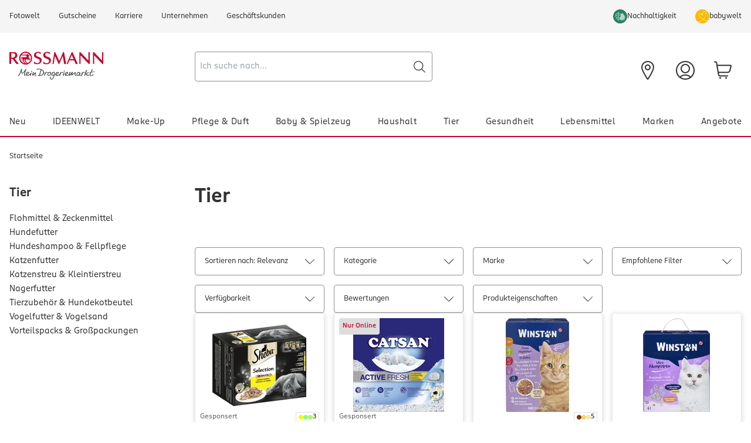

--- FILE ---
content_type: application/javascript; charset=UTF-8
request_url: https://www.rossmann.de/_next/static/chunks/app/%5Blocale%5D/(shop)/c/%5BcategoryCode%5D/page-d6cf9484b7498038.js
body_size: 1456
content:
(self.webpackChunk_N_E=self.webpackChunk_N_E||[]).push([[3331],{4044:(e,s,n)=>{"use strict";n.r(s),n.d(s,{default:()=>a});var l=n(88669),r=n(86279),t=n(67336),i=n(5614),o=n(68381);function a(e){let{headlineTitle:s,categories:n}=e,{navigate:a}=(0,r.$)();return(0,l.jsxs)("nav",{"data-testid":i.xw.CategoryNavDesktop,children:[(0,l.jsx)("h2",{className:"my-4 text-2xl font-bold",children:s}),(0,l.jsx)("ul",{className:"flex flex-col gap-4",children:null==n?void 0:n.map(e=>(0,l.jsx)("li",{children:(0,l.jsx)(t.default,{href:e.url,className:(0,o.cn)(e.active&&"font-bold"),onClick:e=>{e.currentTarget instanceof HTMLAnchorElement&&(e.preventDefault(),a(e.currentTarget.href))},children:e.name})},e.code))})]})}},9323:(e,s,n)=>{"use strict";n.r(s),n.d(s,{default:()=>f});var l=n(88669),r=n(95543),t=n(84839),i=n(86279),o=n(40043),a=n(92213),c=n(67336),d=n(5614),h=n(5215),m=n(47396),x=n(15177),v=n(68381);function b(e){let{headlineTitle:s,categories:n,children:r}=e,{t:o}=(0,m.B)(),{navigate:a}=(0,i.$)(),[h,b]=(0,x.useState)(!1);function f(e){e.currentTarget instanceof HTMLAnchorElement&&(e.preventDefault(),b(!1),a(e.currentTarget.href))}return(0,l.jsxs)(t.lG,{open:h,onOpenChange:b,children:[(0,l.jsx)(t.zM,{asChild:!0,children:(0,l.jsxs)(t.$n,{variant:"outline",className:"text-md flex w-full gap-2 bg-white py-3.5 font-bold","data-testid":d.xw.CategoryNavMobile,children:[(0,l.jsx)(t.In,{icon:"options"}),o("search.category.mobile.text")]})}),(0,l.jsxs)(t.Cf,{className:"dialog group flex h-[100dvh] w-screen flex-col gap-0",children:[(0,l.jsx)(t.c7,{children:(0,l.jsx)("div",{className:"flex",children:(0,l.jsx)(t.L3,{asChild:!0,children:(0,l.jsx)("h4",{children:s})})})}),(0,l.jsxs)("nav",{className:"h-full overflow-auto","aria-label":"".concat(o("search.category.mobile.text"),": ").concat(s),children:[(0,l.jsx)("ul",{className:"flex grow flex-col overflow-y-auto px-4",children:null==n?void 0:n.map(e=>(0,l.jsx)("li",{className:"w-full",children:(0,l.jsx)(c.default,{onClick:f,href:e.url,className:(0,v.cn)("border-grey-light block w-full cursor-pointer border-b py-4",e.active&&"font-bold"),children:(0,l.jsxs)("div",{className:"flex items-center justify-between",children:[e.name,(0,l.jsx)(t.In,{icon:"chevron-right"})]})})},e.name))}),r]}),(0,l.jsx)(t.Es,{children:(0,l.jsx)(t.$n,{className:"w-full",onClick:()=>{b(!1)},children:o("search.page.totalResults.show")})})]})]})}function f(e){let{facets:s=[],sorting:n=[],totalResults:x=0,headlineTitle:v,categories:f,cmsContent:u}=e,j=(0,r.usePathname)(),{navigate:P}=(0,i.$)(),{t:g}=(0,m.B)(),{selectedFacets:p,sortingFacet:N,handleFilterRemove:w,handleFilterReset:C}=(0,h.A)(s,n),y=e=>P(e,{scroll:!1}),k=[N,...s];return(0,l.jsxs)(l.Fragment,{children:[(0,l.jsx)("div",{className:"hidden grid-cols-3 gap-4 lg:grid [@media(min-width:1200px)]:grid-cols-4","data-testid":d.ZV.Desktop,children:k.map(e=>(0,l.jsx)(o.Ay,{facet:e,onFacetItemSelect:y},e.name))}),(0,l.jsxs)("div",{className:"flex flex-row gap-4 lg:hidden","data-testid":d.ZV.Mobile,children:[(0,l.jsx)(b,{headlineTitle:v,categories:f,children:u}),(0,l.jsx)(a.A,{onFacetItemSelect:y,onFilterReset:C,facets:k,title:"".concat(x," ").concat(g("search.meta.description.results"),' "').concat(v,'"')})]}),(0,l.jsxs)("div",{className:"mt-8 flex flex-wrap gap-3 empty:hidden","data-testid":d.ZV.ActiveFilters,children:[p.length>0&&(0,l.jsx)(t.Ex,{asChild:!0,"data-testid":d.ZV.ResetAllFilter,children:(0,l.jsx)("button",{onClick:C,children:g("search.clearfacets.btn.text")})}),p.map(e=>(0,l.jsx)(t.Ex,{asChild:!0,variant:"secondary","data-testid":d.ZV.ResetFilter,children:(0,l.jsxs)(c.default,{href:(0,o.hb)(e,j),onClick:w,"aria-label":g("search.clearfacet.btn.text",{0:"".concat(e.group,": ").concat(e.name)}),children:[e.name," ",(0,l.jsx)(t.In,{className:"pointer-events-none",icon:"close"})]})},e.name))]})]})}},49662:(e,s,n)=>{Promise.resolve().then(n.bind(n,4044)),Promise.resolve().then(n.bind(n,9323)),Promise.resolve().then(n.bind(n,73910)),Promise.resolve().then(n.bind(n,16348)),Promise.resolve().then(n.bind(n,86279)),Promise.resolve().then(n.bind(n,5758)),Promise.resolve().then(n.bind(n,53010)),Promise.resolve().then(n.bind(n,52468)),Promise.resolve().then(n.bind(n,53577)),Promise.resolve().then(n.bind(n,13704)),Promise.resolve().then(n.bind(n,47696)),Promise.resolve().then(n.bind(n,59101)),Promise.resolve().then(n.bind(n,4522)),Promise.resolve().then(n.bind(n,73240)),Promise.resolve().then(n.bind(n,73255)),Promise.resolve().then(n.bind(n,5603)),Promise.resolve().then(n.bind(n,24428)),Promise.resolve().then(n.bind(n,90362)),Promise.resolve().then(n.bind(n,29882)),Promise.resolve().then(n.bind(n,62471)),Promise.resolve().then(n.bind(n,28410)),Promise.resolve().then(n.bind(n,67336)),Promise.resolve().then(n.bind(n,30080)),Promise.resolve().then(n.bind(n,44522)),Promise.resolve().then(n.t.bind(n,67571,23)),Promise.resolve().then(n.bind(n,61684)),Promise.resolve().then(n.bind(n,50414)),Promise.resolve().then(n.bind(n,38871)),Promise.resolve().then(n.bind(n,19631)),Promise.resolve().then(n.bind(n,35734)),Promise.resolve().then(n.bind(n,97875)),Promise.resolve().then(n.bind(n,15058))}},e=>{var s=s=>e(e.s=s);e.O(0,[5495,6552,3160,7410,843,7416,4182,3498,2393,5684,1831,4953,9618,3772,9894,7237,7330,9830,7358],()=>s(49662)),_N_E=e.O()}]);